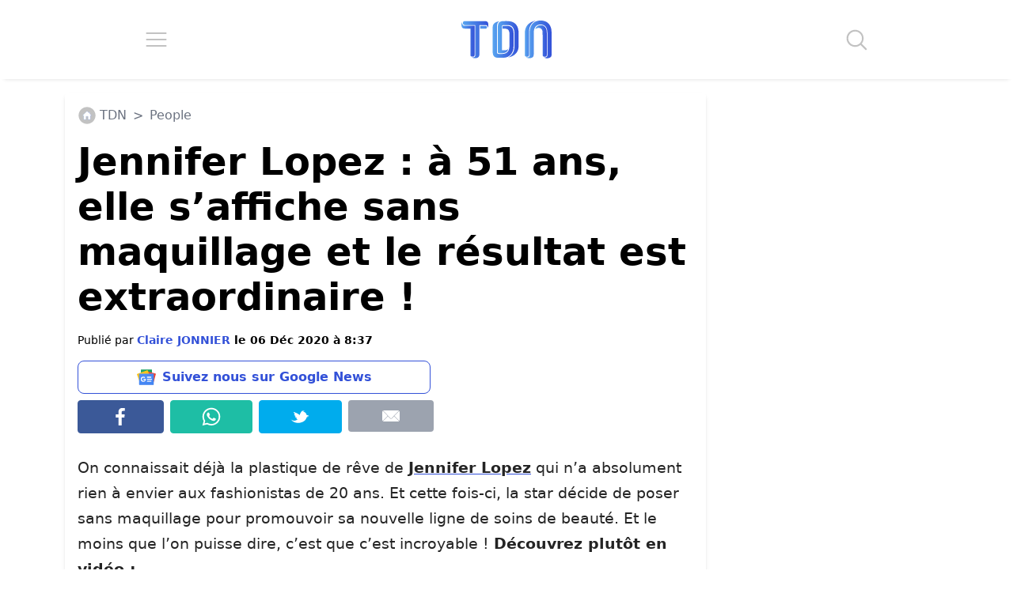

--- FILE ---
content_type: application/javascript; charset=utf-8
request_url: https://fundingchoicesmessages.google.com/f/AGSKWxXyKMy_fZLW4-_Jy1-QrJVmsNCZIywnXiMfXgpbhGXjKT3u1xDnv6OzzAJZLX0t9VZOrQUbv89924AG71XKaW6t4ggXydxsN-Q_pnsM6bS8CdLrZvlz6cpP3zSoNW6ID6kPbj_4j3mJcI_m6r8UR-UlT30QGTphJyhc_I2E3JG4O8M98Ep6wVO1RNDD/_/800x90._ad_close._jpopunder//file/ad./ads/ninemsn.
body_size: -1289
content:
window['6dc798a1-c0a5-4f99-a2c8-b6b6f77bd365'] = true;